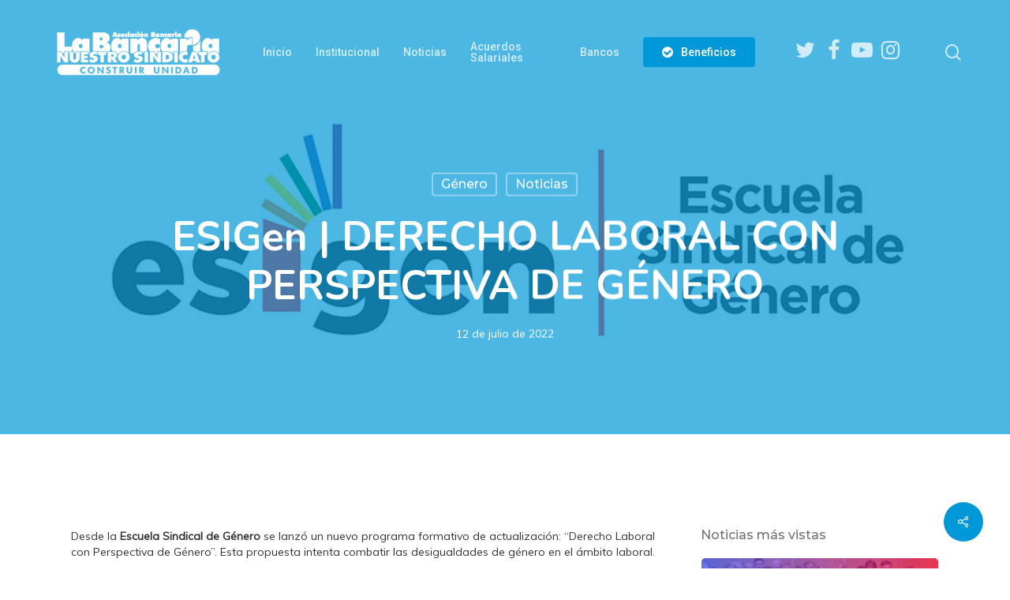

--- FILE ---
content_type: text/html; charset=UTF-8
request_url: https://labancaria.org/esigen-derecho-laboral-con-perspectiva-de-genero/
body_size: 18159
content:
<!doctype html>
<html lang="es" class="no-js">
<head>
	<meta charset="UTF-8">
	<meta name="viewport" content="width=device-width, initial-scale=1, maximum-scale=1, user-scalable=0" /><title>ESIGen | DERECHO LABORAL CON PERSPECTIVA DE GÉNERO &#8211; La Bancaria</title>
<meta name='robots' content='max-image-preview:large' />
	<style>img:is([sizes="auto" i], [sizes^="auto," i]) { contain-intrinsic-size: 3000px 1500px }</style>
	<link rel='dns-prefetch' href='//fonts.googleapis.com' />
<link rel="alternate" type="application/rss+xml" title="La Bancaria &raquo; Feed" href="https://labancaria.org/feed/" />
<link rel="alternate" type="application/rss+xml" title="La Bancaria &raquo; Feed de los comentarios" href="https://labancaria.org/comments/feed/" />
<script type="text/javascript">
/* <![CDATA[ */
window._wpemojiSettings = {"baseUrl":"https:\/\/s.w.org\/images\/core\/emoji\/16.0.1\/72x72\/","ext":".png","svgUrl":"https:\/\/s.w.org\/images\/core\/emoji\/16.0.1\/svg\/","svgExt":".svg","source":{"concatemoji":"https:\/\/labancaria.org\/wp-includes\/js\/wp-emoji-release.min.js?ver=6.8.3"}};
/*! This file is auto-generated */
!function(s,n){var o,i,e;function c(e){try{var t={supportTests:e,timestamp:(new Date).valueOf()};sessionStorage.setItem(o,JSON.stringify(t))}catch(e){}}function p(e,t,n){e.clearRect(0,0,e.canvas.width,e.canvas.height),e.fillText(t,0,0);var t=new Uint32Array(e.getImageData(0,0,e.canvas.width,e.canvas.height).data),a=(e.clearRect(0,0,e.canvas.width,e.canvas.height),e.fillText(n,0,0),new Uint32Array(e.getImageData(0,0,e.canvas.width,e.canvas.height).data));return t.every(function(e,t){return e===a[t]})}function u(e,t){e.clearRect(0,0,e.canvas.width,e.canvas.height),e.fillText(t,0,0);for(var n=e.getImageData(16,16,1,1),a=0;a<n.data.length;a++)if(0!==n.data[a])return!1;return!0}function f(e,t,n,a){switch(t){case"flag":return n(e,"\ud83c\udff3\ufe0f\u200d\u26a7\ufe0f","\ud83c\udff3\ufe0f\u200b\u26a7\ufe0f")?!1:!n(e,"\ud83c\udde8\ud83c\uddf6","\ud83c\udde8\u200b\ud83c\uddf6")&&!n(e,"\ud83c\udff4\udb40\udc67\udb40\udc62\udb40\udc65\udb40\udc6e\udb40\udc67\udb40\udc7f","\ud83c\udff4\u200b\udb40\udc67\u200b\udb40\udc62\u200b\udb40\udc65\u200b\udb40\udc6e\u200b\udb40\udc67\u200b\udb40\udc7f");case"emoji":return!a(e,"\ud83e\udedf")}return!1}function g(e,t,n,a){var r="undefined"!=typeof WorkerGlobalScope&&self instanceof WorkerGlobalScope?new OffscreenCanvas(300,150):s.createElement("canvas"),o=r.getContext("2d",{willReadFrequently:!0}),i=(o.textBaseline="top",o.font="600 32px Arial",{});return e.forEach(function(e){i[e]=t(o,e,n,a)}),i}function t(e){var t=s.createElement("script");t.src=e,t.defer=!0,s.head.appendChild(t)}"undefined"!=typeof Promise&&(o="wpEmojiSettingsSupports",i=["flag","emoji"],n.supports={everything:!0,everythingExceptFlag:!0},e=new Promise(function(e){s.addEventListener("DOMContentLoaded",e,{once:!0})}),new Promise(function(t){var n=function(){try{var e=JSON.parse(sessionStorage.getItem(o));if("object"==typeof e&&"number"==typeof e.timestamp&&(new Date).valueOf()<e.timestamp+604800&&"object"==typeof e.supportTests)return e.supportTests}catch(e){}return null}();if(!n){if("undefined"!=typeof Worker&&"undefined"!=typeof OffscreenCanvas&&"undefined"!=typeof URL&&URL.createObjectURL&&"undefined"!=typeof Blob)try{var e="postMessage("+g.toString()+"("+[JSON.stringify(i),f.toString(),p.toString(),u.toString()].join(",")+"));",a=new Blob([e],{type:"text/javascript"}),r=new Worker(URL.createObjectURL(a),{name:"wpTestEmojiSupports"});return void(r.onmessage=function(e){c(n=e.data),r.terminate(),t(n)})}catch(e){}c(n=g(i,f,p,u))}t(n)}).then(function(e){for(var t in e)n.supports[t]=e[t],n.supports.everything=n.supports.everything&&n.supports[t],"flag"!==t&&(n.supports.everythingExceptFlag=n.supports.everythingExceptFlag&&n.supports[t]);n.supports.everythingExceptFlag=n.supports.everythingExceptFlag&&!n.supports.flag,n.DOMReady=!1,n.readyCallback=function(){n.DOMReady=!0}}).then(function(){return e}).then(function(){var e;n.supports.everything||(n.readyCallback(),(e=n.source||{}).concatemoji?t(e.concatemoji):e.wpemoji&&e.twemoji&&(t(e.twemoji),t(e.wpemoji)))}))}((window,document),window._wpemojiSettings);
/* ]]> */
</script>
<style id='wp-emoji-styles-inline-css' type='text/css'>

	img.wp-smiley, img.emoji {
		display: inline !important;
		border: none !important;
		box-shadow: none !important;
		height: 1em !important;
		width: 1em !important;
		margin: 0 0.07em !important;
		vertical-align: -0.1em !important;
		background: none !important;
		padding: 0 !important;
	}
</style>
<link rel='stylesheet' id='wp-block-library-css' href='https://labancaria.org/wp-includes/css/dist/block-library/style.min.css?ver=6.8.3' type='text/css' media='all' />
<style id='classic-theme-styles-inline-css' type='text/css'>
/*! This file is auto-generated */
.wp-block-button__link{color:#fff;background-color:#32373c;border-radius:9999px;box-shadow:none;text-decoration:none;padding:calc(.667em + 2px) calc(1.333em + 2px);font-size:1.125em}.wp-block-file__button{background:#32373c;color:#fff;text-decoration:none}
</style>
<style id='pdfemb-pdf-embedder-viewer-style-inline-css' type='text/css'>
.wp-block-pdfemb-pdf-embedder-viewer{max-width:none}

</style>
<style id='global-styles-inline-css' type='text/css'>
:root{--wp--preset--aspect-ratio--square: 1;--wp--preset--aspect-ratio--4-3: 4/3;--wp--preset--aspect-ratio--3-4: 3/4;--wp--preset--aspect-ratio--3-2: 3/2;--wp--preset--aspect-ratio--2-3: 2/3;--wp--preset--aspect-ratio--16-9: 16/9;--wp--preset--aspect-ratio--9-16: 9/16;--wp--preset--color--black: #000000;--wp--preset--color--cyan-bluish-gray: #abb8c3;--wp--preset--color--white: #ffffff;--wp--preset--color--pale-pink: #f78da7;--wp--preset--color--vivid-red: #cf2e2e;--wp--preset--color--luminous-vivid-orange: #ff6900;--wp--preset--color--luminous-vivid-amber: #fcb900;--wp--preset--color--light-green-cyan: #7bdcb5;--wp--preset--color--vivid-green-cyan: #00d084;--wp--preset--color--pale-cyan-blue: #8ed1fc;--wp--preset--color--vivid-cyan-blue: #0693e3;--wp--preset--color--vivid-purple: #9b51e0;--wp--preset--gradient--vivid-cyan-blue-to-vivid-purple: linear-gradient(135deg,rgba(6,147,227,1) 0%,rgb(155,81,224) 100%);--wp--preset--gradient--light-green-cyan-to-vivid-green-cyan: linear-gradient(135deg,rgb(122,220,180) 0%,rgb(0,208,130) 100%);--wp--preset--gradient--luminous-vivid-amber-to-luminous-vivid-orange: linear-gradient(135deg,rgba(252,185,0,1) 0%,rgba(255,105,0,1) 100%);--wp--preset--gradient--luminous-vivid-orange-to-vivid-red: linear-gradient(135deg,rgba(255,105,0,1) 0%,rgb(207,46,46) 100%);--wp--preset--gradient--very-light-gray-to-cyan-bluish-gray: linear-gradient(135deg,rgb(238,238,238) 0%,rgb(169,184,195) 100%);--wp--preset--gradient--cool-to-warm-spectrum: linear-gradient(135deg,rgb(74,234,220) 0%,rgb(151,120,209) 20%,rgb(207,42,186) 40%,rgb(238,44,130) 60%,rgb(251,105,98) 80%,rgb(254,248,76) 100%);--wp--preset--gradient--blush-light-purple: linear-gradient(135deg,rgb(255,206,236) 0%,rgb(152,150,240) 100%);--wp--preset--gradient--blush-bordeaux: linear-gradient(135deg,rgb(254,205,165) 0%,rgb(254,45,45) 50%,rgb(107,0,62) 100%);--wp--preset--gradient--luminous-dusk: linear-gradient(135deg,rgb(255,203,112) 0%,rgb(199,81,192) 50%,rgb(65,88,208) 100%);--wp--preset--gradient--pale-ocean: linear-gradient(135deg,rgb(255,245,203) 0%,rgb(182,227,212) 50%,rgb(51,167,181) 100%);--wp--preset--gradient--electric-grass: linear-gradient(135deg,rgb(202,248,128) 0%,rgb(113,206,126) 100%);--wp--preset--gradient--midnight: linear-gradient(135deg,rgb(2,3,129) 0%,rgb(40,116,252) 100%);--wp--preset--font-size--small: 13px;--wp--preset--font-size--medium: 20px;--wp--preset--font-size--large: 36px;--wp--preset--font-size--x-large: 42px;--wp--preset--spacing--20: 0.44rem;--wp--preset--spacing--30: 0.67rem;--wp--preset--spacing--40: 1rem;--wp--preset--spacing--50: 1.5rem;--wp--preset--spacing--60: 2.25rem;--wp--preset--spacing--70: 3.38rem;--wp--preset--spacing--80: 5.06rem;--wp--preset--shadow--natural: 6px 6px 9px rgba(0, 0, 0, 0.2);--wp--preset--shadow--deep: 12px 12px 50px rgba(0, 0, 0, 0.4);--wp--preset--shadow--sharp: 6px 6px 0px rgba(0, 0, 0, 0.2);--wp--preset--shadow--outlined: 6px 6px 0px -3px rgba(255, 255, 255, 1), 6px 6px rgba(0, 0, 0, 1);--wp--preset--shadow--crisp: 6px 6px 0px rgba(0, 0, 0, 1);}:where(.is-layout-flex){gap: 0.5em;}:where(.is-layout-grid){gap: 0.5em;}body .is-layout-flex{display: flex;}.is-layout-flex{flex-wrap: wrap;align-items: center;}.is-layout-flex > :is(*, div){margin: 0;}body .is-layout-grid{display: grid;}.is-layout-grid > :is(*, div){margin: 0;}:where(.wp-block-columns.is-layout-flex){gap: 2em;}:where(.wp-block-columns.is-layout-grid){gap: 2em;}:where(.wp-block-post-template.is-layout-flex){gap: 1.25em;}:where(.wp-block-post-template.is-layout-grid){gap: 1.25em;}.has-black-color{color: var(--wp--preset--color--black) !important;}.has-cyan-bluish-gray-color{color: var(--wp--preset--color--cyan-bluish-gray) !important;}.has-white-color{color: var(--wp--preset--color--white) !important;}.has-pale-pink-color{color: var(--wp--preset--color--pale-pink) !important;}.has-vivid-red-color{color: var(--wp--preset--color--vivid-red) !important;}.has-luminous-vivid-orange-color{color: var(--wp--preset--color--luminous-vivid-orange) !important;}.has-luminous-vivid-amber-color{color: var(--wp--preset--color--luminous-vivid-amber) !important;}.has-light-green-cyan-color{color: var(--wp--preset--color--light-green-cyan) !important;}.has-vivid-green-cyan-color{color: var(--wp--preset--color--vivid-green-cyan) !important;}.has-pale-cyan-blue-color{color: var(--wp--preset--color--pale-cyan-blue) !important;}.has-vivid-cyan-blue-color{color: var(--wp--preset--color--vivid-cyan-blue) !important;}.has-vivid-purple-color{color: var(--wp--preset--color--vivid-purple) !important;}.has-black-background-color{background-color: var(--wp--preset--color--black) !important;}.has-cyan-bluish-gray-background-color{background-color: var(--wp--preset--color--cyan-bluish-gray) !important;}.has-white-background-color{background-color: var(--wp--preset--color--white) !important;}.has-pale-pink-background-color{background-color: var(--wp--preset--color--pale-pink) !important;}.has-vivid-red-background-color{background-color: var(--wp--preset--color--vivid-red) !important;}.has-luminous-vivid-orange-background-color{background-color: var(--wp--preset--color--luminous-vivid-orange) !important;}.has-luminous-vivid-amber-background-color{background-color: var(--wp--preset--color--luminous-vivid-amber) !important;}.has-light-green-cyan-background-color{background-color: var(--wp--preset--color--light-green-cyan) !important;}.has-vivid-green-cyan-background-color{background-color: var(--wp--preset--color--vivid-green-cyan) !important;}.has-pale-cyan-blue-background-color{background-color: var(--wp--preset--color--pale-cyan-blue) !important;}.has-vivid-cyan-blue-background-color{background-color: var(--wp--preset--color--vivid-cyan-blue) !important;}.has-vivid-purple-background-color{background-color: var(--wp--preset--color--vivid-purple) !important;}.has-black-border-color{border-color: var(--wp--preset--color--black) !important;}.has-cyan-bluish-gray-border-color{border-color: var(--wp--preset--color--cyan-bluish-gray) !important;}.has-white-border-color{border-color: var(--wp--preset--color--white) !important;}.has-pale-pink-border-color{border-color: var(--wp--preset--color--pale-pink) !important;}.has-vivid-red-border-color{border-color: var(--wp--preset--color--vivid-red) !important;}.has-luminous-vivid-orange-border-color{border-color: var(--wp--preset--color--luminous-vivid-orange) !important;}.has-luminous-vivid-amber-border-color{border-color: var(--wp--preset--color--luminous-vivid-amber) !important;}.has-light-green-cyan-border-color{border-color: var(--wp--preset--color--light-green-cyan) !important;}.has-vivid-green-cyan-border-color{border-color: var(--wp--preset--color--vivid-green-cyan) !important;}.has-pale-cyan-blue-border-color{border-color: var(--wp--preset--color--pale-cyan-blue) !important;}.has-vivid-cyan-blue-border-color{border-color: var(--wp--preset--color--vivid-cyan-blue) !important;}.has-vivid-purple-border-color{border-color: var(--wp--preset--color--vivid-purple) !important;}.has-vivid-cyan-blue-to-vivid-purple-gradient-background{background: var(--wp--preset--gradient--vivid-cyan-blue-to-vivid-purple) !important;}.has-light-green-cyan-to-vivid-green-cyan-gradient-background{background: var(--wp--preset--gradient--light-green-cyan-to-vivid-green-cyan) !important;}.has-luminous-vivid-amber-to-luminous-vivid-orange-gradient-background{background: var(--wp--preset--gradient--luminous-vivid-amber-to-luminous-vivid-orange) !important;}.has-luminous-vivid-orange-to-vivid-red-gradient-background{background: var(--wp--preset--gradient--luminous-vivid-orange-to-vivid-red) !important;}.has-very-light-gray-to-cyan-bluish-gray-gradient-background{background: var(--wp--preset--gradient--very-light-gray-to-cyan-bluish-gray) !important;}.has-cool-to-warm-spectrum-gradient-background{background: var(--wp--preset--gradient--cool-to-warm-spectrum) !important;}.has-blush-light-purple-gradient-background{background: var(--wp--preset--gradient--blush-light-purple) !important;}.has-blush-bordeaux-gradient-background{background: var(--wp--preset--gradient--blush-bordeaux) !important;}.has-luminous-dusk-gradient-background{background: var(--wp--preset--gradient--luminous-dusk) !important;}.has-pale-ocean-gradient-background{background: var(--wp--preset--gradient--pale-ocean) !important;}.has-electric-grass-gradient-background{background: var(--wp--preset--gradient--electric-grass) !important;}.has-midnight-gradient-background{background: var(--wp--preset--gradient--midnight) !important;}.has-small-font-size{font-size: var(--wp--preset--font-size--small) !important;}.has-medium-font-size{font-size: var(--wp--preset--font-size--medium) !important;}.has-large-font-size{font-size: var(--wp--preset--font-size--large) !important;}.has-x-large-font-size{font-size: var(--wp--preset--font-size--x-large) !important;}
:where(.wp-block-post-template.is-layout-flex){gap: 1.25em;}:where(.wp-block-post-template.is-layout-grid){gap: 1.25em;}
:where(.wp-block-columns.is-layout-flex){gap: 2em;}:where(.wp-block-columns.is-layout-grid){gap: 2em;}
:root :where(.wp-block-pullquote){font-size: 1.5em;line-height: 1.6;}
</style>
<link rel='stylesheet' id='contact-form-7-css' href='https://labancaria.org/wp-content/plugins/contact-form-7/includes/css/styles.css?ver=5.7.2' type='text/css' media='all' />
<link rel='stylesheet' id='ctf_styles-css' href='https://labancaria.org/wp-content/plugins/custom-twitter-feeds/css/ctf-styles.min.css?ver=2.3.0' type='text/css' media='all' />
<link rel='stylesheet' id='esg-plugin-settings-css' href='https://labancaria.org/wp-content/plugins/essential-grid/public/assets/css/settings.css?ver=3.0.17.1' type='text/css' media='all' />
<link rel='stylesheet' id='tp-fontello-css' href='https://labancaria.org/wp-content/plugins/essential-grid/public/assets/font/fontello/css/fontello.css?ver=3.0.17.1' type='text/css' media='all' />
<link rel='stylesheet' id='salient-social-css' href='https://labancaria.org/wp-content/plugins/salient-social/css/style.css?ver=1.2.2' type='text/css' media='all' />
<style id='salient-social-inline-css' type='text/css'>

  .sharing-default-minimal .nectar-love.loved,
  body .nectar-social[data-color-override="override"].fixed > a:before, 
  body .nectar-social[data-color-override="override"].fixed .nectar-social-inner a,
  .sharing-default-minimal .nectar-social[data-color-override="override"] .nectar-social-inner a:hover,
  .nectar-social.vertical[data-color-override="override"] .nectar-social-inner a:hover {
    background-color: #0098d8;
  }
  .nectar-social.hover .nectar-love.loved,
  .nectar-social.hover > .nectar-love-button a:hover,
  .nectar-social[data-color-override="override"].hover > div a:hover,
  #single-below-header .nectar-social[data-color-override="override"].hover > div a:hover,
  .nectar-social[data-color-override="override"].hover .share-btn:hover,
  .sharing-default-minimal .nectar-social[data-color-override="override"] .nectar-social-inner a {
    border-color: #0098d8;
  }
  #single-below-header .nectar-social.hover .nectar-love.loved i,
  #single-below-header .nectar-social.hover[data-color-override="override"] a:hover,
  #single-below-header .nectar-social.hover[data-color-override="override"] a:hover i,
  #single-below-header .nectar-social.hover .nectar-love-button a:hover i,
  .nectar-love:hover i,
  .hover .nectar-love:hover .total_loves,
  .nectar-love.loved i,
  .nectar-social.hover .nectar-love.loved .total_loves,
  .nectar-social.hover .share-btn:hover, 
  .nectar-social[data-color-override="override"].hover .nectar-social-inner a:hover,
  .nectar-social[data-color-override="override"].hover > div:hover span,
  .sharing-default-minimal .nectar-social[data-color-override="override"] .nectar-social-inner a:not(:hover) i,
  .sharing-default-minimal .nectar-social[data-color-override="override"] .nectar-social-inner a:not(:hover) {
    color: #0098d8;
  }
</style>
<link rel='stylesheet' id='slidingmessages-css' href='https://labancaria.org/wp-content/plugins/slidingmessages/assets/css/slidingmessages.css?ver=3.4' type='text/css' media='all' />
<link rel='stylesheet' id='fontawesome-css' href='https://labancaria.org/wp-content/plugins/slidingmessages/assets/css/font-awesome.min.css?ver=3.4' type='text/css' media='all' />
<style id='dominant-color-styles-inline-css' type='text/css'>
img[data-dominant-color]:not(.has-transparency) { background-color: var(--dominant-color); }
</style>
<link rel='stylesheet' id='font-awesome-css' href='https://labancaria.org/wp-content/themes/salient/css/font-awesome-legacy.min.css?ver=4.7.1' type='text/css' media='all' />
<link rel='stylesheet' id='salient-grid-system-css' href='https://labancaria.org/wp-content/themes/salient/css/build/grid-system.css?ver=14.0.3' type='text/css' media='all' />
<link rel='stylesheet' id='main-styles-css' href='https://labancaria.org/wp-content/themes/salient/css/build/style.css?ver=14.0.3' type='text/css' media='all' />
<style id='main-styles-inline-css' type='text/css'>
html:not(.page-trans-loaded) { background-color: #ffffff; }
</style>
<link rel='stylesheet' id='nectar-single-styles-css' href='https://labancaria.org/wp-content/themes/salient/css/build/single.css?ver=14.0.3' type='text/css' media='all' />
<link rel='stylesheet' id='nectar_default_font_open_sans-css' href='https://fonts.googleapis.com/css?family=Open+Sans%3A300%2C400%2C600%2C700&#038;subset=latin%2Clatin-ext' type='text/css' media='all' />
<link rel='stylesheet' id='responsive-css' href='https://labancaria.org/wp-content/themes/salient/css/build/responsive.css?ver=14.0.3' type='text/css' media='all' />
<link rel='stylesheet' id='skin-material-css' href='https://labancaria.org/wp-content/themes/salient/css/build/skin-material.css?ver=14.0.3' type='text/css' media='all' />
<link rel='stylesheet' id='salient-wp-menu-dynamic-css' href='https://labancaria.org/wp-content/uploads/salient/menu-dynamic.css?ver=45166' type='text/css' media='all' />
<link rel='stylesheet' id='nectar-widget-posts-css' href='https://labancaria.org/wp-content/themes/salient/css/build/elements/widget-nectar-posts.css?ver=14.0.3' type='text/css' media='all' />
<link rel='stylesheet' id='js_composer_front-css' href='https://labancaria.org/wp-content/plugins/js_composer_salient/assets/css/js_composer.min.css?ver=6.7' type='text/css' media='all' />
<link rel='stylesheet' id='dynamic-css-css' href='https://labancaria.org/wp-content/themes/salient/css/salient-dynamic-styles.css?ver=95456' type='text/css' media='all' />
<style id='dynamic-css-inline-css' type='text/css'>
#page-header-bg[data-post-hs="default_minimal"] .inner-wrap{text-align:center}#page-header-bg[data-post-hs="default_minimal"] .inner-wrap >a,.material #page-header-bg.fullscreen-header .inner-wrap >a{color:#fff;font-weight:600;border:2px solid rgba(255,255,255,0.4);padding:4px 10px;margin:5px 6px 0 5px;display:inline-block;transition:all 0.2s ease;-webkit-transition:all 0.2s ease;font-size:14px;line-height:18px}body.material #page-header-bg.fullscreen-header .inner-wrap >a{margin-bottom:15px;}body.material #page-header-bg.fullscreen-header .inner-wrap >a{border:none;padding:6px 10px}body[data-button-style^="rounded"] #page-header-bg[data-post-hs="default_minimal"] .inner-wrap >a,body[data-button-style^="rounded"].material #page-header-bg.fullscreen-header .inner-wrap >a{border-radius:100px}body.single [data-post-hs="default_minimal"] #single-below-header span,body.single .heading-title[data-header-style="default_minimal"] #single-below-header span{line-height:14px;}#page-header-bg[data-post-hs="default_minimal"] #single-below-header{text-align:center;position:relative;z-index:100}#page-header-bg[data-post-hs="default_minimal"] #single-below-header span{float:none;display:inline-block}#page-header-bg[data-post-hs="default_minimal"] .inner-wrap >a:hover,#page-header-bg[data-post-hs="default_minimal"] .inner-wrap >a:focus{border-color:transparent}#page-header-bg.fullscreen-header .avatar,#page-header-bg[data-post-hs="default_minimal"] .avatar{border-radius:100%}#page-header-bg.fullscreen-header .meta-author span,#page-header-bg[data-post-hs="default_minimal"] .meta-author span{display:block}#page-header-bg.fullscreen-header .meta-author img{margin-bottom:0;height:50px;width:auto}#page-header-bg[data-post-hs="default_minimal"] .meta-author img{margin-bottom:0;height:40px;width:auto}#page-header-bg[data-post-hs="default_minimal"] .author-section{position:absolute;bottom:30px}#page-header-bg.fullscreen-header .meta-author,#page-header-bg[data-post-hs="default_minimal"] .meta-author{font-size:18px}#page-header-bg.fullscreen-header .author-section .meta-date,#page-header-bg[data-post-hs="default_minimal"] .author-section .meta-date{font-size:12px;color:rgba(255,255,255,0.8)}#page-header-bg.fullscreen-header .author-section .meta-date i{font-size:12px}#page-header-bg[data-post-hs="default_minimal"] .author-section .meta-date i{font-size:11px;line-height:14px}#page-header-bg[data-post-hs="default_minimal"] .author-section .avatar-post-info{position:relative;top:-5px}#page-header-bg.fullscreen-header .author-section a,#page-header-bg[data-post-hs="default_minimal"] .author-section a{display:block;margin-bottom:-2px}#page-header-bg[data-post-hs="default_minimal"] .author-section a{font-size:14px;line-height:14px}#page-header-bg.fullscreen-header .author-section a:hover,#page-header-bg[data-post-hs="default_minimal"] .author-section a:hover{color:rgba(255,255,255,0.85)!important}#page-header-bg.fullscreen-header .author-section,#page-header-bg[data-post-hs="default_minimal"] .author-section{width:100%;z-index:10;text-align:center}#page-header-bg.fullscreen-header .author-section{margin-top:25px;}#page-header-bg.fullscreen-header .author-section span,#page-header-bg[data-post-hs="default_minimal"] .author-section span{padding-left:0;line-height:20px;font-size:20px}#page-header-bg.fullscreen-header .author-section .avatar-post-info,#page-header-bg[data-post-hs="default_minimal"] .author-section .avatar-post-info{margin-left:10px}#page-header-bg.fullscreen-header .author-section .avatar-post-info,#page-header-bg.fullscreen-header .author-section .meta-author,#page-header-bg[data-post-hs="default_minimal"] .author-section .avatar-post-info,#page-header-bg[data-post-hs="default_minimal"] .author-section .meta-author{text-align:left;display:inline-block;top:9px}@media only screen and (min-width :690px) and (max-width :999px){body.single-post #page-header-bg[data-post-hs="default_minimal"]{padding-top:10%;padding-bottom:10%;}}@media only screen and (max-width :690px){#ajax-content-wrap #page-header-bg[data-post-hs="default_minimal"] #single-below-header span:not(.rich-snippet-hidden),#ajax-content-wrap .row.heading-title[data-header-style="default_minimal"] .col.section-title span.meta-category{display:inline-block;}.container-wrap[data-remove-post-comment-number="0"][data-remove-post-author="0"][data-remove-post-date="0"] .heading-title[data-header-style="default_minimal"] #single-below-header > span,#page-header-bg[data-post-hs="default_minimal"] .span_6[data-remove-post-comment-number="0"][data-remove-post-author="0"][data-remove-post-date="0"] #single-below-header > span{padding:0 8px;}.container-wrap[data-remove-post-comment-number="0"][data-remove-post-author="0"][data-remove-post-date="0"] .heading-title[data-header-style="default_minimal"] #single-below-header span,#page-header-bg[data-post-hs="default_minimal"] .span_6[data-remove-post-comment-number="0"][data-remove-post-author="0"][data-remove-post-date="0"] #single-below-header span{font-size:13px;line-height:10px;}.material #page-header-bg.fullscreen-header .author-section{margin-top:5px;}#page-header-bg.fullscreen-header .author-section{bottom:20px;}#page-header-bg.fullscreen-header .author-section .meta-date:not(.updated){margin-top:-4px;display:block;}#page-header-bg.fullscreen-header .author-section .avatar-post-info{margin:10px 0 0 0;}}#page-header-bg h1,#page-header-bg .subheader,.nectar-box-roll .overlaid-content h1,.nectar-box-roll .overlaid-content .subheader,#page-header-bg #portfolio-nav a i,body .section-title #portfolio-nav a:hover i,.page-header-no-bg h1,.page-header-no-bg span,#page-header-bg #portfolio-nav a i,#page-header-bg span,#page-header-bg #single-below-header a:hover,#page-header-bg #single-below-header a:focus,#page-header-bg.fullscreen-header .author-section a{color:#ffffff!important;}body #page-header-bg .pinterest-share i,body #page-header-bg .facebook-share i,body #page-header-bg .linkedin-share i,body #page-header-bg .twitter-share i,body #page-header-bg .google-plus-share i,body #page-header-bg .icon-salient-heart,body #page-header-bg .icon-salient-heart-2{color:#ffffff;}#page-header-bg[data-post-hs="default_minimal"] .inner-wrap > a:not(:hover){color:#ffffff;border-color:rgba(255,255,255,0.4);}.single #page-header-bg #single-below-header > span{border-color:rgba(255,255,255,0.4);}body .section-title #portfolio-nav a:hover i{opacity:0.75;}.single #page-header-bg .blog-title #single-meta .nectar-social.hover > div a,.single #page-header-bg .blog-title #single-meta > div a,.single #page-header-bg .blog-title #single-meta ul .n-shortcode a,#page-header-bg .blog-title #single-meta .nectar-social.hover .share-btn{border-color:rgba(255,255,255,0.4);}.single #page-header-bg .blog-title #single-meta .nectar-social.hover > div a:hover,#page-header-bg .blog-title #single-meta .nectar-social.hover .share-btn:hover,.single #page-header-bg .blog-title #single-meta div > a:hover,.single #page-header-bg .blog-title #single-meta ul .n-shortcode a:hover,.single #page-header-bg .blog-title #single-meta ul li:not(.meta-share-count):hover > a{border-color:rgba(255,255,255,1);}.single #page-header-bg #single-meta div span,.single #page-header-bg #single-meta > div a,.single #page-header-bg #single-meta > div i{color:#ffffff!important;}.single #page-header-bg #single-meta ul .meta-share-count .nectar-social a i{color:rgba(255,255,255,0.7)!important;}.single #page-header-bg #single-meta ul .meta-share-count .nectar-social a:hover i{color:rgba(255,255,255,1)!important;}.no-rgba #header-space{display:none;}@media only screen and (max-width:999px){body #header-space[data-header-mobile-fixed="1"]{display:none;}#header-outer[data-mobile-fixed="false"]{position:absolute;}}@media only screen and (max-width:999px){body:not(.nectar-no-flex-height) #header-space[data-secondary-header-display="full"]:not([data-header-mobile-fixed="false"]){display:block!important;margin-bottom:-66px;}#header-space[data-secondary-header-display="full"][data-header-mobile-fixed="false"]{display:none;}}@media only screen and (min-width:1000px){#header-space{display:none;}.nectar-slider-wrap.first-section,.parallax_slider_outer.first-section,.full-width-content.first-section,.parallax_slider_outer.first-section .swiper-slide .content,.nectar-slider-wrap.first-section .swiper-slide .content,#page-header-bg,.nder-page-header,#page-header-wrap,.full-width-section.first-section{margin-top:0!important;}body #page-header-bg,body #page-header-wrap{height:132px;}body #search-outer{z-index:100000;}}@media only screen and (min-width:1000px){#page-header-wrap.fullscreen-header,#page-header-wrap.fullscreen-header #page-header-bg,html:not(.nectar-box-roll-loaded) .nectar-box-roll > #page-header-bg.fullscreen-header,.nectar_fullscreen_zoom_recent_projects,#nectar_fullscreen_rows:not(.afterLoaded) > div{height:100vh;}.wpb_row.vc_row-o-full-height.top-level,.wpb_row.vc_row-o-full-height.top-level > .col.span_12{min-height:100vh;}#page-header-bg[data-alignment-v="middle"] .span_6 .inner-wrap,#page-header-bg[data-alignment-v="top"] .span_6 .inner-wrap{padding-top:96px;}.nectar-slider-wrap[data-fullscreen="true"]:not(.loaded),.nectar-slider-wrap[data-fullscreen="true"]:not(.loaded) .swiper-container{height:calc(100vh + 2px)!important;}.admin-bar .nectar-slider-wrap[data-fullscreen="true"]:not(.loaded),.admin-bar .nectar-slider-wrap[data-fullscreen="true"]:not(.loaded) .swiper-container{height:calc(100vh - 30px)!important;}}@media only screen and (max-width:999px){#page-header-bg[data-alignment-v="middle"]:not(.fullscreen-header) .span_6 .inner-wrap,#page-header-bg[data-alignment-v="top"] .span_6 .inner-wrap{padding-top:50px;}.vc_row.top-level.full-width-section:not(.full-width-ns) > .span_12,#page-header-bg[data-alignment-v="bottom"] .span_6 .inner-wrap{padding-top:40px;}}@media only screen and (max-width:690px){.vc_row.top-level.full-width-section:not(.full-width-ns) > .span_12{padding-top:50px;}.vc_row.top-level.full-width-content .nectar-recent-posts-single_featured .recent-post-container > .inner-wrap{padding-top:40px;}}@media only screen and (max-width:999px){.full-width-ns .nectar-slider-wrap .swiper-slide[data-y-pos="middle"] .content,.full-width-ns .nectar-slider-wrap .swiper-slide[data-y-pos="top"] .content{padding-top:30px;}}@media only screen and (max-width:999px){.using-mobile-browser #nectar_fullscreen_rows:not(.afterLoaded):not([data-mobile-disable="on"]) > div{height:calc(100vh - 76px);}.using-mobile-browser .wpb_row.vc_row-o-full-height.top-level,.using-mobile-browser .wpb_row.vc_row-o-full-height.top-level > .col.span_12,[data-permanent-transparent="1"].using-mobile-browser .wpb_row.vc_row-o-full-height.top-level,[data-permanent-transparent="1"].using-mobile-browser .wpb_row.vc_row-o-full-height.top-level > .col.span_12{min-height:calc(100vh - 76px);}html:not(.nectar-box-roll-loaded) .nectar-box-roll > #page-header-bg.fullscreen-header,.nectar_fullscreen_zoom_recent_projects,.nectar-slider-wrap[data-fullscreen="true"]:not(.loaded),.nectar-slider-wrap[data-fullscreen="true"]:not(.loaded) .swiper-container,#nectar_fullscreen_rows:not(.afterLoaded):not([data-mobile-disable="on"]) > div{height:calc(100vh - 1px);}.wpb_row.vc_row-o-full-height.top-level,.wpb_row.vc_row-o-full-height.top-level > .col.span_12{min-height:calc(100vh - 1px);}body[data-transparent-header="false"] #ajax-content-wrap.no-scroll{min-height:calc(100vh - 1px);height:calc(100vh - 1px);}}.screen-reader-text,.nectar-skip-to-content:not(:focus){border:0;clip:rect(1px,1px,1px,1px);clip-path:inset(50%);height:1px;margin:-1px;overflow:hidden;padding:0;position:absolute!important;width:1px;word-wrap:normal!important;}
body.material #header-outer #social-in-menu i {
    font-size: 27px;
    height: 38px;
}
body.material #header-outer #social-in-menu i {
    top: 5px;
}

.comments-section {
    display:none !important;
}
.icon-tiny {
    color:#fff !important;
}

#current-category {display:none !important;}
.portfolio-filters-inline .container {max-width:100% !important;}

.subheader{
    display:none !important;}

@media screen and (min-width: 700px) {
    #mobile_footer {display:none !important;
}
    #mobile_footer2 {display:none !important;
}
}
@media screen and (max-width: 600px) {
    #desktop_footer {display:none !important;
}
    #desktop_footer2 {display:none!important;
}
}
</style>
<link rel='stylesheet' id='redux-google-fonts-salient_redux-css' href='https://fonts.googleapis.com/css?family=Roboto%3A500%2C700%7CNunito%3A700%2C400%2C400italic%7CMuli%7CMontserrat%3A500&#038;subset=latin&#038;ver=1751122197' type='text/css' media='all' />
<script type="text/javascript" src="https://labancaria.org/wp-includes/js/jquery/jquery.min.js?ver=3.7.1" id="jquery-core-js"></script>
<script type="text/javascript" src="https://labancaria.org/wp-includes/js/jquery/jquery-migrate.min.js?ver=3.4.1" id="jquery-migrate-js"></script>
<script type="text/javascript" src="https://labancaria.org/wp-content/plugins/slidingmessages/assets/js/slidingmessages.js?ver=3.4" id="slidingmessages-js"></script>
<script type="text/javascript" id="slidingmessages-js-after">
/* <![CDATA[ */
var slidingmarketing = {"on_hide":"page","reshow_after_setup":"","reshow_after_setup_timer":"days","hide_mobile":"","hide_mobile_resolution":"0","post_id":11714};
/* ]]> */
</script>
<link rel="https://api.w.org/" href="https://labancaria.org/wp-json/" /><link rel="alternate" title="JSON" type="application/json" href="https://labancaria.org/wp-json/wp/v2/posts/11714" /><link rel="EditURI" type="application/rsd+xml" title="RSD" href="https://labancaria.org/xmlrpc.php?rsd" />
<meta name="generator" content="WordPress 6.8.3" />
<link rel="canonical" href="https://labancaria.org/esigen-derecho-laboral-con-perspectiva-de-genero/" />
<link rel='shortlink' href='https://labancaria.org/?p=11714' />
<link rel="alternate" title="oEmbed (JSON)" type="application/json+oembed" href="https://labancaria.org/wp-json/oembed/1.0/embed?url=https%3A%2F%2Flabancaria.org%2Fesigen-derecho-laboral-con-perspectiva-de-genero%2F" />
<link rel="alternate" title="oEmbed (XML)" type="text/xml+oembed" href="https://labancaria.org/wp-json/oembed/1.0/embed?url=https%3A%2F%2Flabancaria.org%2Fesigen-derecho-laboral-con-perspectiva-de-genero%2F&#038;format=xml" />
<meta name="generator" content="Performance Lab 2.2.0; modules: images/dominant-color-images, images/fetchpriority, images/webp-support, images/webp-uploads">
<script type="text/javascript"> var root = document.getElementsByTagName( "html" )[0]; root.setAttribute( "class", "js" ); </script><meta name="generator" content="Powered by WPBakery Page Builder - drag and drop page builder for WordPress."/>
<link rel="icon" href="https://labancaria.org/wp-content/uploads/2022/01/cropped-fav-ico_Mesa-de-trabajo-1-32x32.jpg" sizes="32x32" />
<link rel="icon" href="https://labancaria.org/wp-content/uploads/2022/01/cropped-fav-ico_Mesa-de-trabajo-1-192x192.jpg" sizes="192x192" />
<link rel="apple-touch-icon" href="https://labancaria.org/wp-content/uploads/2022/01/cropped-fav-ico_Mesa-de-trabajo-1-180x180.jpg" />
<meta name="msapplication-TileImage" content="https://labancaria.org/wp-content/uploads/2022/01/cropped-fav-ico_Mesa-de-trabajo-1-270x270.jpg" />
<noscript><style> .wpb_animate_when_almost_visible { opacity: 1; }</style></noscript>	<!-- Global site tag (gtag.js) - Google Analytics -->
<script async src="https://www.googletagmanager.com/gtag/js?id=G-F33LVFCY26"></script>
<script>
  window.dataLayer = window.dataLayer || [];
  function gtag(){dataLayer.push(arguments);}
  gtag('js', new Date());

  gtag('config', 'G-F33LVFCY26');
</script>
</head><body class="wp-singular post-template-default single single-post postid-11714 single-format-standard wp-theme-salient material wpb-js-composer js-comp-ver-6.7 vc_responsive" data-footer-reveal="false" data-footer-reveal-shadow="none" data-header-format="default" data-body-border="off" data-boxed-style="" data-header-breakpoint="1000" data-dropdown-style="minimal" data-cae="easeOutQuart" data-cad="700" data-megamenu-width="full-width" data-aie="zoom-out" data-ls="magnific" data-apte="standard" data-hhun="1" data-fancy-form-rcs="default" data-form-style="minimal" data-form-submit="regular" data-is="minimal" data-button-style="slightly_rounded_shadow" data-user-account-button="false" data-flex-cols="true" data-col-gap="default" data-header-inherit-rc="false" data-header-search="true" data-animated-anchors="true" data-ajax-transitions="true" data-full-width-header="true" data-slide-out-widget-area="true" data-slide-out-widget-area-style="fullscreen-inline-images" data-user-set-ocm="off" data-loading-animation="none" data-bg-header="true" data-responsive="1" data-ext-responsive="true" data-ext-padding="90" data-header-resize="0" data-header-color="custom" data-cart="false" data-remove-m-parallax="" data-remove-m-video-bgs="" data-m-animate="0" data-force-header-trans-color="light" data-smooth-scrolling="0" data-permanent-transparent="false" >
	
	<script type="text/javascript">
	 (function(window, document) {

		 if(navigator.userAgent.match(/(Android|iPod|iPhone|iPad|BlackBerry|IEMobile|Opera Mini)/)) {
			 document.body.className += " using-mobile-browser mobile ";
		 }

		 if( !("ontouchstart" in window) ) {

			 var body = document.querySelector("body");
			 var winW = window.innerWidth;
			 var bodyW = body.clientWidth;

			 if (winW > bodyW + 4) {
				 body.setAttribute("style", "--scroll-bar-w: " + (winW - bodyW - 4) + "px");
			 } else {
				 body.setAttribute("style", "--scroll-bar-w: 0px");
			 }
		 }

	 })(window, document);
   </script><a href="#ajax-content-wrap" class="nectar-skip-to-content">Skip to main content</a><div class="ocm-effect-wrap"><div class="ocm-effect-wrap-inner"><div id="ajax-loading-screen" data-disable-mobile="1" data-disable-fade-on-click="0" data-effect="standard" data-method="standard"><div class="loading-icon none"><div class="material-icon">
									 <div class="spinner">
										 <div class="right-side"><div class="bar"></div></div>
										 <div class="left-side"><div class="bar"></div></div>
									 </div>
									 <div class="spinner color-2">
										 <div class="right-side"><div class="bar"></div></div>
										 <div class="left-side"><div class="bar"></div></div>
									 </div>
								 </div></div></div>	
	<div id="header-space"  data-header-mobile-fixed='1'></div> 
	
		<div id="header-outer" data-has-menu="true" data-has-buttons="yes" data-header-button_style="default" data-using-pr-menu="false" data-mobile-fixed="1" data-ptnm="false" data-lhe="animated_underline" data-user-set-bg="#ffffff" data-format="default" data-permanent-transparent="false" data-megamenu-rt="1" data-remove-fixed="0" data-header-resize="0" data-cart="false" data-transparency-option="" data-box-shadow="small" data-shrink-num="6" data-using-secondary="0" data-using-logo="1" data-logo-height="60" data-m-logo-height="40" data-padding="36" data-full-width="true" data-condense="false" data-transparent-header="true" data-transparent-shadow-helper="false" data-remove-border="true" class="transparent">
		
<div id="search-outer" class="nectar">
	<div id="search">
		<div class="container">
			 <div id="search-box">
				 <div class="inner-wrap">
					 <div class="col span_12">
						  <form role="search" action="https://labancaria.org/" method="GET">
														 <input type="text" name="s" id="s" value="" aria-label="Search" placeholder="Search" />
							 
						<span>Hit enter to search or ESC to close</span>
												</form>
					</div><!--/span_12-->
				</div><!--/inner-wrap-->
			 </div><!--/search-box-->
			 <div id="close"><a href="#"><span class="screen-reader-text">Close Search</span>
				<span class="close-wrap"> <span class="close-line close-line1"></span> <span class="close-line close-line2"></span> </span>				 </a></div>
		 </div><!--/container-->
	</div><!--/search-->
</div><!--/search-outer-->

<header id="top">
	<div class="container">
		<div class="row">
			<div class="col span_3">
								<a id="logo" href="https://labancaria.org" data-supplied-ml-starting-dark="false" data-supplied-ml-starting="false" data-supplied-ml="false" >
					<img class="stnd skip-lazy default-logo" width="658" height="168" alt="La Bancaria" src="https://labancaria.org/wp-content/uploads/2025/06/logo_bancaria_webx2_2025.png" srcset="https://labancaria.org/wp-content/uploads/2025/06/logo_bancaria_webx2_2025.png 1x, https://labancaria.org/wp-content/uploads/2025/06/logo_bancaria_webx2_2025.png 2x" /><img class="starting-logo skip-lazy default-logo" width="658" height="168" alt="La Bancaria" src="https://labancaria.org/wp-content/uploads/2025/06/logo_bancaria_webx2_2025_white-1.png" srcset="https://labancaria.org/wp-content/uploads/2025/06/logo_bancaria_webx2_2025_white-1.png 1x, https://labancaria.org/wp-content/uploads/2025/06/logo_bancaria_webx2_2025_white-1.png 2x" /><img class="starting-logo dark-version skip-lazy default-logo" width="658" height="168" alt="La Bancaria" src="https://labancaria.org/wp-content/uploads/2025/06/logo_bancaria_webx2_2025.png" srcset="https://labancaria.org/wp-content/uploads/2025/06/logo_bancaria_webx2_2025.png 1x, https://labancaria.org/wp-content/uploads/2025/06/logo_bancaria_webx2_2025.png 2x" />				</a>
							</div><!--/span_3-->

			<div class="col span_9 col_last">
									<div class="nectar-mobile-only mobile-header"><div class="inner"></div></div>
									<a class="mobile-search" href="#searchbox"><span class="nectar-icon icon-salient-search" aria-hidden="true"></span><span class="screen-reader-text">search</span></a>
														<div class="slide-out-widget-area-toggle mobile-icon fullscreen-inline-images" data-custom-color="false" data-icon-animation="simple-transform">
						<div> <a href="#sidewidgetarea" aria-label="Navigation Menu" aria-expanded="false" class="closed">
							<span class="screen-reader-text">Menu</span><span aria-hidden="true"> <i class="lines-button x2"> <i class="lines"></i> </i> </span>
						</a></div>
					</div>
				
									<nav>
													<ul class="sf-menu">
								<li id="menu-item-5808" class="menu-item menu-item-type-post_type menu-item-object-page menu-item-home nectar-regular-menu-item menu-item-5808"><a href="https://labancaria.org/"><span class="menu-title-text">Inicio</span></a></li>
<li id="menu-item-7614" class="menu-item menu-item-type-custom menu-item-object-custom menu-item-has-children nectar-regular-menu-item menu-item-7614"><a href="#"><span class="menu-title-text">Institucional</span></a>
<ul class="sub-menu">
	<li id="menu-item-7615" class="menu-item menu-item-type-post_type menu-item-object-page nectar-regular-menu-item menu-item-7615"><a href="https://labancaria.org/autoridades/"><span class="menu-title-text">Autoridades</span></a></li>
	<li id="menu-item-7616" class="menu-item menu-item-type-post_type menu-item-object-page nectar-regular-menu-item menu-item-7616"><a href="https://labancaria.org/seccionales-y-delegaciones/"><span class="menu-title-text">Seccionales y Delegaciones</span></a></li>
	<li id="menu-item-7627" class="menu-item menu-item-type-taxonomy menu-item-object-category nectar-regular-menu-item menu-item-7627"><a href="https://labancaria.org/categoria/noticias/congresos/"><span class="menu-title-text">Congresos</span></a></li>
	<li id="menu-item-7621" class="menu-item menu-item-type-taxonomy menu-item-object-category nectar-regular-menu-item menu-item-7621"><a href="https://labancaria.org/categoria/noticias/nuestra-historia/"><span class="menu-title-text">Nuestra Historia</span></a></li>
</ul>
</li>
<li id="menu-item-7617" class="menu-item menu-item-type-taxonomy menu-item-object-category current-post-ancestor current-menu-parent current-post-parent menu-item-has-children nectar-regular-menu-item menu-item-7617"><a href="https://labancaria.org/categoria/noticias/"><span class="menu-title-text">Noticias</span></a>
<ul class="sub-menu">
	<li id="menu-item-7618" class="menu-item menu-item-type-taxonomy menu-item-object-category nectar-regular-menu-item menu-item-7618"><a href="https://labancaria.org/categoria/noticias/accion-gremial/"><span class="menu-title-text">Acción Gremial</span></a></li>
	<li id="menu-item-7623" class="menu-item menu-item-type-taxonomy menu-item-object-category nectar-regular-menu-item menu-item-7623"><a href="https://labancaria.org/categoria/noticias/secretaria-general/"><span class="menu-title-text">Secretaría General</span></a></li>
	<li id="menu-item-7620" class="menu-item menu-item-type-taxonomy menu-item-object-category nectar-regular-menu-item menu-item-7620"><a href="https://labancaria.org/categoria/noticias/secretaria-de-prensa/"><span class="menu-title-text">Secretaría de Prensa</span></a></li>
	<li id="menu-item-7622" class="menu-item menu-item-type-taxonomy menu-item-object-category nectar-regular-menu-item menu-item-7622"><a href="https://labancaria.org/categoria/noticias/publicaciones/"><span class="menu-title-text">Publicaciones</span></a></li>
	<li id="menu-item-7624" class="menu-item menu-item-type-taxonomy menu-item-object-category nectar-regular-menu-item menu-item-7624"><a href="https://labancaria.org/categoria/noticias/comunicado/"><span class="menu-title-text">Comunicado</span></a></li>
	<li id="menu-item-7619" class="menu-item menu-item-type-taxonomy menu-item-object-category nectar-regular-menu-item menu-item-7619"><a href="https://labancaria.org/categoria/noticias/efemerides/"><span class="menu-title-text">Efemérides</span></a></li>
</ul>
</li>
<li id="menu-item-7625" class="menu-item menu-item-type-taxonomy menu-item-object-category menu-item-has-children nectar-regular-menu-item menu-item-7625"><a href="https://labancaria.org/categoria/noticias/acuerdos-salariales/"><span class="menu-title-text">Acuerdos Salariales</span></a>
<ul class="sub-menu">
	<li id="menu-item-8742" class="menu-item menu-item-type-taxonomy menu-item-object-category nectar-regular-menu-item menu-item-8742"><a href="https://labancaria.org/categoria/actas/"><span class="menu-title-text">Actas</span></a></li>
	<li id="menu-item-9899" class="menu-item menu-item-type-taxonomy menu-item-object-category nectar-regular-menu-item menu-item-9899"><a href="https://labancaria.org/categoria/otros-acuerdos/"><span class="menu-title-text">Otros Acuerdos</span></a></li>
</ul>
</li>
<li id="menu-item-7626" class="menu-item menu-item-type-taxonomy menu-item-object-category nectar-regular-menu-item menu-item-7626"><a href="https://labancaria.org/categoria/noticias/por-los-bancos/"><span class="menu-title-text">Bancos</span></a></li>
<li id="menu-item-7835" class="menu-item menu-item-type-custom menu-item-object-custom nectar-regular-menu-item menu-item-btn-style-button_accent-color menu-item-has-icon menu-item-7835"><a href="/beneficios"><i class="nectar-menu-icon fa fa-check-circle"></i><span class="menu-title-text">Beneficios</span></a></li>
<li id="social-in-menu" class="button_social_group"><a target="_blank" rel="noopener" href="https://twitter.com/intent/follow?source=followbutton&#038;variant=1.0&#038;screen_name=La_Bancaria"><span class="screen-reader-text">twitter</span><i class="fa fa-twitter" aria-hidden="true"></i> </a><a target="_blank" rel="noopener" href="https://www.facebook.com/La_Bancaria-109627717492205"><span class="screen-reader-text">facebook</span><i class="fa fa-facebook" aria-hidden="true"></i> </a><a target="_blank" rel="noopener" href="https://www.youtube.com/channel/UC7H5j0h7NgTqCV4qnLHsqfg"><span class="screen-reader-text">youtube</span><i class="fa fa-youtube-play" aria-hidden="true"></i> </a><a target="_blank" rel="noopener" href="https://www.instagram.com/labancariaar/"><span class="screen-reader-text">instagram</span><i class="fa fa-instagram" aria-hidden="true"></i> </a></li>							</ul>
													<ul class="buttons sf-menu" data-user-set-ocm="off">

								<li id="search-btn"><div><a href="#searchbox"><span class="icon-salient-search" aria-hidden="true"></span><span class="screen-reader-text">search</span></a></div> </li>
							</ul>
						
					</nav>

					
				</div><!--/span_9-->

				
			</div><!--/row-->
					</div><!--/container-->
	</header>		
	</div>
		<div id="ajax-content-wrap">
<div id="page-header-wrap" data-animate-in-effect="zoom-out" data-midnight="light" class="" style="height: 550px;"><div id="page-header-bg" class="not-loaded  hentry" data-post-hs="default_minimal" data-padding-amt="normal" data-animate-in-effect="zoom-out" data-midnight="light" data-text-effect="" data-bg-pos="center" data-alignment="left" data-alignment-v="middle" data-parallax="0" data-height="550"  style="height:550px;">					<div class="page-header-bg-image-wrap" id="nectar-page-header-p-wrap" data-parallax-speed="fast">
						<div class="page-header-bg-image" style="background-image: url(https://labancaria.org/wp-content/uploads/2022/02/escuela-sindical.jpg);"></div>
					</div> 
				<div class="container"><img loading="lazy" class="hidden-social-img" src="https://labancaria.org/wp-content/uploads/2022/02/escuela-sindical.jpg" alt="ESIGen | DERECHO LABORAL CON PERSPECTIVA DE GÉNERO" style="display: none;" />
					<div class="row">
						<div class="col span_6 section-title blog-title" data-remove-post-date="0" data-remove-post-author="1" data-remove-post-comment-number="1">
							<div class="inner-wrap">

								<a class="genero" href="https://labancaria.org/categoria/noticias/genero/" >Género</a><a class="noticias" href="https://labancaria.org/categoria/noticias/" >Noticias</a>
								<h1 class="entry-title">ESIGen | DERECHO LABORAL CON PERSPECTIVA DE GÉNERO</h1>

								

																	<div id="single-below-header" data-hide-on-mobile="false">
										<span class="meta-author vcard author"><span class="fn"><span class="author-leading">By</span> <a href="https://labancaria.org/author/paz/" title="Entradas de Asociación Bancaria" rel="author">Asociación Bancaria</a></span></span><span class="meta-date date updated">12 de julio de 2022</span><span class="meta-comment-count"><a href="https://labancaria.org/esigen-derecho-laboral-con-perspectiva-de-genero/#respond">No Comments</a></span>									</div><!--/single-below-header-->
						
											</div>

				</div><!--/section-title-->
							</div><!--/row-->

			


			</div>
</div>

</div>

<div class="container-wrap" data-midnight="dark" data-remove-post-date="0" data-remove-post-author="1" data-remove-post-comment-number="1">
	<div class="container main-content">

		
		<div class="row">

			
			<div class="post-area col  span_9">

			
<article id="post-11714" class="post-11714 post type-post status-publish format-standard has-post-thumbnail category-genero category-noticias">
  
  <div class="inner-wrap">

		<div class="post-content" data-hide-featured-media="1">
      
        <div class="content-inner">
		<div id="fws_692d8f2274d62"  data-column-margin="default" data-midnight="dark"  class="wpb_row vc_row-fluid vc_row"  style="padding-top: 0px; padding-bottom: 0px; "><div class="row-bg-wrap" data-bg-animation="none" data-bg-overlay="false"><div class="inner-wrap"><div class="row-bg viewport-desktop"  style=""></div></div></div><div class="row_col_wrap_12 col span_12 dark left">
	<div  class="vc_col-sm-12 wpb_column column_container vc_column_container col no-extra-padding inherit_tablet inherit_phone "  data-padding-pos="all" data-has-bg-color="false" data-bg-color="" data-bg-opacity="1" data-animation="" data-delay="0" >
		<div class="vc_column-inner" >
			<div class="wpb_wrapper">
				
<div class="wpb_text_column wpb_content_element " >
	<div class="wpb_wrapper">
		<p>Desde la <strong>Escuela Sindical de Género</strong> se lanzó un nuevo programa formativo de actualización: “Derecho Laboral con Perspectiva de Género”. Esta propuesta intenta combatir las desigualdades de género en el ámbito laboral.</p>
<p>En dicha oportunidad la <strong>Secretaria Nacional de DDHH, Género e Igualdad </strong>y <strong>Diputada Nacional</strong> <em>Claudia Ormachea,</em> participó de la apertura junto a  <em>Marisa Uceda</em>, <strong>Diputada Nacional</strong> bajo la coordinación de <em>María Marta Terragno</em>.</p>
<p>En este encuentro sobre la nueva propuesta de la ESIGen participaron autoridades de las instituciones coparticipantes, directivos y directivas de la Escuela y el equipo docente del programa.</p>
	</div>
</div>




	<div class="wpb_video_widget wpb_content_element vc_clearfix   vc_video-aspect-ratio-169 vc_video-el-width-100 vc_video-align-left" >
		<div class="wpb_wrapper">
			
			<div class="wpb_video_wrapper"><iframe title="Claudia Ormachea - Presentación del Programa “Derecho Laboral con Perspectiva de Género” - 12/07/22" width="1080" height="608" src="https://www.youtube.com/embed/jMFn8AKNU7s?feature=oembed" frameborder="0" allow="accelerometer; autoplay; clipboard-write; encrypted-media; gyroscope; picture-in-picture" allowfullscreen></iframe></div>
		</div>
	</div>

			</div> 
		</div>
	</div> 
</div></div>
</div>        
      </div><!--/post-content-->
      
    </div><!--/inner-wrap-->
    
</article>
		</div><!--/post-area-->

			
				<div id="sidebar" data-nectar-ss="1" class="col span_3 col_last">
					<div id="nectar_popular_posts-1" class="widget nectar_popular_posts_widget"><h4>Noticias más vistas</h4><ul class="nectar_blog_posts_popular nectar_widget" data-style="hover-featured-image-gradient-and-counter"><li class="has-img" data-views="174565"><a href="https://labancaria.org/acuerdo-salarial-2023/"> <div class="popular-featured-img" style="background-image: url(https://labancaria.org/wp-content/uploads/2023/03/paritarias-marzo-600x403.jpeg);"></div><span class="meta-wrap"><span class="post-title">ACUERDO SALARIAL 2023</span> <span class="post-date">17 de marzo de 2023</span></span></a></li><li class="has-img" data-views="105759"><a href="https://labancaria.org/acuerdo-salarial-2022-60/"> <div class="popular-featured-img" style="background-image: url(https://labancaria.org/wp-content/uploads/2022/05/paritarias5-600x403.jpg);"></div><span class="meta-wrap"><span class="post-title">ACUERDO SALARIAL 2022 60%</span> <span class="post-date">4 de mayo de 2022</span></span></a></li><li class="has-img" data-views="105079"><a href="https://labancaria.org/4-de-junio-1946-1952-juan-d-peron-asume-su-primera-y-segunda-presidencia/"> <div class="popular-featured-img" style="background-image: url(https://labancaria.org/wp-content/uploads/2022/06/foto-4-de-junio-de-1946-Peron-asume-la-primera-presidencia-2.fw_-600x403.png);"></div><span class="meta-wrap"><span class="post-title">4 DE JUNIO 1946/1952. Juan D. Perón asume su primera y segunda presidencia</span> <span class="post-date">4 de junio de 2022</span></span></a></li></ul></div>			<div id="recent-posts-extra-1" class="widget recent_posts_extra_widget">			<h4>Últimas noticias</h4>				
			<ul class="nectar_blog_posts_recent_extra nectar_widget" data-style="featured-image-left">
				
			<li class="has-img"><a href="https://labancaria.org/sintesis-de-prensa/"> <span class="popular-featured-img"><img width="100" height="100" src="https://labancaria.org/wp-content/uploads/2022/03/newspapers-2021-08-30-04-05-26-utc-100x100.jpg" class="attachment-portfolio-widget size-portfolio-widget wp-post-image" alt="" title="" decoding="async" loading="lazy" srcset="https://labancaria.org/wp-content/uploads/2022/03/newspapers-2021-08-30-04-05-26-utc-100x100.jpg 100w, https://labancaria.org/wp-content/uploads/2022/03/newspapers-2021-08-30-04-05-26-utc-150x150.jpg 150w, https://labancaria.org/wp-content/uploads/2022/03/newspapers-2021-08-30-04-05-26-utc-140x140.jpg 140w, https://labancaria.org/wp-content/uploads/2022/03/newspapers-2021-08-30-04-05-26-utc-500x500.jpg 500w, https://labancaria.org/wp-content/uploads/2022/03/newspapers-2021-08-30-04-05-26-utc-350x350.jpg 350w, https://labancaria.org/wp-content/uploads/2022/03/newspapers-2021-08-30-04-05-26-utc-1000x1000.jpg 1000w, https://labancaria.org/wp-content/uploads/2022/03/newspapers-2021-08-30-04-05-26-utc-800x800.jpg 800w" sizes="auto, (max-width: 100px) 100vw, 100px" /></span><span class="meta-wrap"><span class="post-title">Síntesis de Prensa</span> <span class="post-date">1 de diciembre de 2025</span></span></a></li><li class="has-img"><a href="https://labancaria.org/grillas-actualizacion-salarial-14-11-25/"> <span class="popular-featured-img"><img width="100" height="100" src="https://labancaria.org/wp-content/uploads/2022/03/imagen_actas-100x100.jpg" class="attachment-portfolio-widget size-portfolio-widget wp-post-image" alt="" title="" decoding="async" loading="lazy" srcset="https://labancaria.org/wp-content/uploads/2022/03/imagen_actas-100x100.jpg 100w, https://labancaria.org/wp-content/uploads/2022/03/imagen_actas-150x150.jpg 150w, https://labancaria.org/wp-content/uploads/2022/03/imagen_actas-140x140.jpg 140w, https://labancaria.org/wp-content/uploads/2022/03/imagen_actas-500x500.jpg 500w, https://labancaria.org/wp-content/uploads/2022/03/imagen_actas-350x350.jpg 350w" sizes="auto, (max-width: 100px) 100vw, 100px" /></span><span class="meta-wrap"><span class="post-title">GRILLAS ACTUALIZACIÓN SALARIAL 14-11-25</span> <span class="post-date">26 de noviembre de 2025</span></span></a></li><li class="has-img"><a href="https://labancaria.org/intereses-colectivos-programa-n-181/"> <span class="popular-featured-img"><img width="100" height="100" src="https://labancaria.org/wp-content/uploads/2025/11/WhatsApp-Image-2025-11-25-at-16.33.18-100x100.webp" class="attachment-portfolio-widget size-portfolio-widget not-transparent wp-post-image" alt="" title="" decoding="async" loading="lazy" srcset="https://labancaria.org/wp-content/uploads/2025/11/WhatsApp-Image-2025-11-25-at-16.33.18-100x100.webp 100w, https://labancaria.org/wp-content/uploads/2025/11/WhatsApp-Image-2025-11-25-at-16.33.18-150x150.webp 150w, https://labancaria.org/wp-content/uploads/2025/11/WhatsApp-Image-2025-11-25-at-16.33.18-140x140.webp 140w, https://labancaria.org/wp-content/uploads/2025/11/WhatsApp-Image-2025-11-25-at-16.33.18-500x500.webp 500w, https://labancaria.org/wp-content/uploads/2025/11/WhatsApp-Image-2025-11-25-at-16.33.18-350x350.webp 350w, https://labancaria.org/wp-content/uploads/2025/11/WhatsApp-Image-2025-11-25-at-16.33.18-1000x1000.webp 1000w, https://labancaria.org/wp-content/uploads/2025/11/WhatsApp-Image-2025-11-25-at-16.33.18-800x800.webp 800w" sizes="auto, (max-width: 100px) 100vw, 100px" data-has-transparency="false" data-dominant-color="7c7062" style="--dominant-color: #7c7062;" /></span><span class="meta-wrap"><span class="post-title">Intereses Colectivos. Programa N° 181</span> <span class="post-date">25 de noviembre de 2025</span></span></a></li><li class="has-img"><a href="https://labancaria.org/25-de-noviembre-dia-internacional-de-la-eliminacion-de-la-violencia-contra-la-mujer-6/"> <span class="popular-featured-img"><img width="100" height="100" src="https://labancaria.org/wp-content/uploads/2025/11/foto-25-de-noviembre-Dia-internacional-de-la-eliminacion-de-la-violencia-contra-la-mujer-100x100.png" class="attachment-portfolio-widget size-portfolio-widget not-transparent wp-post-image" alt="" title="" decoding="async" loading="lazy" srcset="https://labancaria.org/wp-content/uploads/2025/11/foto-25-de-noviembre-Dia-internacional-de-la-eliminacion-de-la-violencia-contra-la-mujer-100x100.png 100w, https://labancaria.org/wp-content/uploads/2025/11/foto-25-de-noviembre-Dia-internacional-de-la-eliminacion-de-la-violencia-contra-la-mujer-150x150.png 150w, https://labancaria.org/wp-content/uploads/2025/11/foto-25-de-noviembre-Dia-internacional-de-la-eliminacion-de-la-violencia-contra-la-mujer-140x140.png 140w, https://labancaria.org/wp-content/uploads/2025/11/foto-25-de-noviembre-Dia-internacional-de-la-eliminacion-de-la-violencia-contra-la-mujer-500x500.png 500w, https://labancaria.org/wp-content/uploads/2025/11/foto-25-de-noviembre-Dia-internacional-de-la-eliminacion-de-la-violencia-contra-la-mujer-350x350.png 350w, https://labancaria.org/wp-content/uploads/2025/11/foto-25-de-noviembre-Dia-internacional-de-la-eliminacion-de-la-violencia-contra-la-mujer-1000x988.png 1000w, https://labancaria.org/wp-content/uploads/2025/11/foto-25-de-noviembre-Dia-internacional-de-la-eliminacion-de-la-violencia-contra-la-mujer-800x800.png 800w" sizes="auto, (max-width: 100px) 100vw, 100px" data-has-transparency="false" data-dominant-color="4e475e" style="--dominant-color: #4e475e;" /></span><span class="meta-wrap"><span class="post-title">25 DE NOVIEMBRE. Día internacional de la eliminación de la violencia contra la mujer</span> <span class="post-date">25 de noviembre de 2025</span></span></a></li>			</ul>
			</div>					</div><!--/sidebar-->

			
		</div><!--/row-->

		<div class="row">

			<div data-post-header-style="default_minimal" class="blog_next_prev_buttons vc_row-fluid wpb_row full-width-content standard_section" data-style="fullwidth_next_prev" data-midnight="light"><ul class="controls"><li class="previous-post "><div class="post-bg-img" style="background-image: url(https://labancaria.org/wp-content/uploads/2022/07/foto-15-de-julio-sancion-de-la-ley-de-matrimonio-igualitario-2-1.fw_.png);"></div><a href="https://labancaria.org/15-de-julio-de-2010-se-sanciona-la-ley-de-matrimonio-igualitario/"></a><h3><span>Previous Post</span><span class="text">15 DE JULIO DE 2010. Se sanciona la Ley de Matrimonio Igualitario
						 <svg class="next-arrow" aria-hidden="true" xmlns="http://www.w3.org/2000/svg" xmlns:xlink="http://www.w3.org/1999/xlink" viewBox="0 0 39 12"><line class="top" x1="23" y1="-0.5" x2="29.5" y2="6.5" stroke="#ffffff;"></line><line class="bottom" x1="23" y1="12.5" x2="29.5" y2="5.5" stroke="#ffffff;"></line></svg><span class="line"></span></span></h3></li><li class="next-post "><div class="post-bg-img" style="background-image: url(https://labancaria.org/wp-content/uploads/2022/07/2-3.jpg);"></div><a href="https://labancaria.org/sergio-palazzo-con-evo-morales/"></a><h3><span>Next Post</span><span class="text">Sergio Palazzo con Evo Morales
						 <svg class="next-arrow" aria-hidden="true" xmlns="http://www.w3.org/2000/svg" xmlns:xlink="http://www.w3.org/1999/xlink" viewBox="0 0 39 12"><line class="top" x1="23" y1="-0.5" x2="29.5" y2="6.5" stroke="#ffffff;"></line><line class="bottom" x1="23" y1="12.5" x2="29.5" y2="5.5" stroke="#ffffff;"></line></svg><span class="line"></span></span></h3></li></ul>
			 </div>

			 
			<div class="comments-section" data-author-bio="false">
				
<div class="comment-wrap " data-midnight="dark" data-comments-open="false">


			<!-- If comments are closed. -->
		<!--<p class="nocomments">Comments are closed.</p>-->

	


</div>			</div>

		</div><!--/row-->

	</div><!--/container main-content-->
	</div><!--/container-wrap-->

<div class="nectar-social fixed" data-position="" data-rm-love="0" data-color-override="override"><a href="#"><i class="icon-default-style steadysets-icon-share"></i></a><div class="nectar-social-inner"><a class='facebook-share nectar-sharing' href='#' title='Share this'> <i class='fa fa-facebook'></i> <span class='social-text'>Share</span> </a><a class='twitter-share nectar-sharing' href='#' title='Tweet this'> <i class='fa fa-twitter'></i> <span class='social-text'>Tweet</span> </a><a class='linkedin-share nectar-sharing' href='#' title='Share this'> <i class='fa fa-linkedin'></i> <span class='social-text'>Share</span> </a><a class='pinterest-share nectar-sharing' href='#' title='Pin this'> <i class='fa fa-pinterest'></i> <span class='social-text'>Pin</span> </a></div></div>
<div id="footer-outer" data-midnight="light" data-cols="3" data-custom-color="true" data-disable-copyright="false" data-matching-section-color="false" data-copyright-line="true" data-using-bg-img="false" data-bg-img-overlay="0.8" data-full-width="false" data-using-widget-area="true" data-link-hover="default">
	
		
	<div id="footer-widgets" data-has-widgets="true" data-cols="3">
		
		<div class="container">
			
						
			<div class="row">
				
								
				<div class="col span_4">
					<div id="media_image-2" class="widget widget_media_image"><img width="300" height="80" src="https://labancaria.org/wp-content/uploads/2022/02/logo_prensa_blanco-300x80.png" class="image wp-image-8943  attachment-medium size-medium" alt="" style="max-width: 100%; height: auto;" decoding="async" loading="lazy" srcset="https://labancaria.org/wp-content/uploads/2022/02/logo_prensa_blanco-300x80.png 300w, https://labancaria.org/wp-content/uploads/2022/02/logo_prensa_blanco.png 438w" sizes="auto, (max-width: 300px) 100vw, 300px" /></div><div id="text-3" class="widget widget_text">			<div class="textwidget"><p><a href="/documentos/ASOC.BANCARIAS.E.B4583IRAM-2023.pdf"><img loading="lazy" decoding="async" class="alignnone size-medium wp-image-7653" style="max-width: 60px;" src="http://labancaria.org.34-199-233-146.mosca-dev.com/wp-content/uploads/2022/02/logoiram-160x300.jpeg" alt="" width="160" height="300" srcset="https://labancaria.org/wp-content/uploads/2022/02/logoiram-160x300.jpeg 160w, https://labancaria.org/wp-content/uploads/2022/02/logoiram-547x1024.jpeg 547w, https://labancaria.org/wp-content/uploads/2022/02/logoiram-768x1437.jpeg 768w, https://labancaria.org/wp-content/uploads/2022/02/logoiram-821x1536.jpeg 821w, https://labancaria.org/wp-content/uploads/2022/02/logoiram-1094x2048.jpeg 1094w, https://labancaria.org/wp-content/uploads/2022/02/logoiram.jpeg 1200w" sizes="auto, (max-width: 160px) 100vw, 160px" /></a><a href="/documentos/ASOC.BANCARIAS.E.B8026IRAM-2023.pdf"><img loading="lazy" decoding="async" class="alignnone size-medium wp-image-7654" style="max-width: 60px; margin-left: 5px;" src="http://labancaria.org.34-199-233-146.mosca-dev.com/wp-content/uploads/2022/02/logoiram2-160x300.jpeg" alt="" width="160" height="300" srcset="https://labancaria.org/wp-content/uploads/2022/02/logoiram2-160x300.jpeg 160w, https://labancaria.org/wp-content/uploads/2022/02/logoiram2-547x1024.jpeg 547w, https://labancaria.org/wp-content/uploads/2022/02/logoiram2-768x1437.jpeg 768w, https://labancaria.org/wp-content/uploads/2022/02/logoiram2-821x1536.jpeg 821w, https://labancaria.org/wp-content/uploads/2022/02/logoiram2-1094x2048.jpeg 1094w, https://labancaria.org/wp-content/uploads/2022/02/logoiram2.jpeg 1200w" sizes="auto, (max-width: 160px) 100vw, 160px" /></a></p>
</div>
		</div>					</div>
					
											
						<div class="col span_4">
							<div id="block-9" class="widget widget_block widget_text">
<p><span class="has-inline-color has-pale-cyan-blue-color">Secretario General:</span> <strong>Sergio Palazzo</strong><br><span class="has-inline-color has-pale-cyan-blue-color">Secretario de Prensa / Director de Bancarios:</span><br><strong>Claudio Bustelo</strong><br><span class="has-inline-color has-pale-cyan-blue-color">Edición: </span><strong>Aldana Somoza</strong><br><span class="has-inline-color has-pale-cyan-blue-color">Fotografía/audio/video: </span><strong>Facundo Peña</strong></p>

<br/><br/></div><div id="text-6" class="widget widget_text">			<div class="textwidget"><div id="desktop_footer"><a href="https://www.anses.gob.ar/"><img decoding="async" class="alignnone wp-image-7820 size-full" style="width: 130px;" src="https://labancaria.org/wp-content/uploads/2022/02/1200px-ANSES-Logo.svg-1-1.png" alt="" width="130" /> </a><a href="http://www.osssb.com/"><img loading="lazy" decoding="async" class="alignnone size-full wp-image-7867" style="width: 130px;" src="https://labancaria.org/wp-content/uploads/2022/02/ossb.jpg" alt="" width="160" height="105" /> </a><a href="https://www.argentina.gob.ar/trabajo"><img loading="lazy" decoding="async" class="alignnone size-full wp-image-7822" style="width: 130px;" src="https://labancaria.org/wp-content/uploads/2022/02/min_trabajo-1.jpeg" alt="" width="160" height="105" /></a></div>
</div>
		</div>								
							</div>
							
												
						
													<div class="col span_4">
								<div id="text-2" class="widget widget_text">			<div class="textwidget">
		<div id="fws_692d8f2284621"  data-column-margin="default" data-midnight="dark"  class="wpb_row vc_row-fluid vc_row"  style="padding-top: 0px; padding-bottom: 0px; "><div class="row-bg-wrap" data-bg-animation="none" data-bg-overlay="false"><div class="inner-wrap"><div class="row-bg viewport-desktop"  style=""></div></div></div><div class="row_col_wrap_12 col span_12 dark left">
	<div  class="vc_col-sm-12 wpb_column column_container vc_column_container col no-extra-padding inherit_tablet inherit_phone "  data-padding-pos="all" data-has-bg-color="false" data-bg-color="" data-bg-opacity="1" data-animation="" data-delay="0" >
		<div class="vc_column-inner" >
			<div class="wpb_wrapper">
				
<div class="wpb_text_column wpb_content_element " >
	<div class="wpb_wrapper">
		<p><i class="icon-tiny fa fa-envelope-o accent-color"></i> bancarios@bancaria.org.ar</p>
<p><i class="icon-tiny fa fa-envelope-o accent-color"></i>Oficios Judiciales<br />
sadministracion@bancaria.org.ar</p>
<p><i class="icon-tiny fa fa-volume-control-phone accent-color"></i> Teléfono conmutador: +11 4328 5011</p>
<p><i class="icon-tiny fa fa-volume-control-phone accent-color"></i> Teléfono de prensa: +11 4131 4205</p>
	</div>
</div>




			</div> 
		</div>
	</div> 
</div></div>
</div>
		</div><div id="text-7" class="widget widget_text">			<div class="textwidget"><div id="desktop_footer2"><a href="https://www.uniglobalunion.org/es/"><img loading="lazy" decoding="async" class="alignnone wp-image-7825 size-full" style="width: 130px;" src="https://labancaria.org/wp-content/uploads/2022/02/uni_global-1.jpeg" alt="" width="160" height="105" /></a><a href="https://cgtoficial.org/"><img loading="lazy" decoding="async" class="alignnone size-medium wp-image-7653" style="max-width: 80px; margin-left: 25px; margin-right: 10px;" src="https://labancaria.org/wp-content/uploads/2022/02/logo_cgt_bco.png" alt="" width="160" height="160" /></a><a href="https://sindicalfederal.com.ar/"><img loading="lazy" decoding="async" class="alignnone size-medium wp-image-7653" style="max-width: 80px;" src="https://labancaria.org/wp-content/uploads/2022/02/logo-cft_bco.png" alt="" width="160" height="160" /></a></div>
</div>
		</div><div id="custom_html-3" class="widget_text widget widget_custom_html"><div class="textwidget custom-html-widget"><div id="mobile_footer">
<a href="https://www.anses.gob.ar/"><img class="alignnone wp-image-7820 size-full" style="width: 100px;" src="https://labancaria.org/wp-content/uploads/2022/02/1200px-ANSES-Logo.svg-1-1.png" alt="" width="100" /> </a><a href="http://www.osssb.com/"><img class="alignnone size-full wp-image-7867" style="width: 100px;" src="https://labancaria.org/wp-content/uploads/2022/02/ossb.jpg" alt="" width="100" height="105" /> </a><a href="https://www.argentina.gob.ar/trabajo"><img class="alignnone size-full wp-image-7822" style="width: 100px;" src="https://labancaria.org/wp-content/uploads/2022/02/min_trabajo-1.jpeg" alt="" width="100" height="105" /></a>	
</div></div></div><div id="custom_html-4" class="widget_text widget widget_custom_html"><div class="textwidget custom-html-widget"><div id="mobile_footer2"><a href="https://www.uniglobalunion.org/es/"><img class="alignnone wp-image-7825 size-full" style="width: 100px;" src="https://labancaria.org/wp-content/uploads/2022/02/uni_global-1.jpeg" alt="" width="160" height="105" /></a><a href="https://cgtoficial.org/"><img class="alignnone size-medium wp-image-7653" style="max-width: 80px; margin-left: 25px; margin-right: 10px;" src="https://labancaria.org/wp-content/uploads/2022/02/logo_cgt_bco.png" alt="" width="100" height="160" /></a><a href="https://sindicalfederal.com.ar/"><img class="alignnone size-medium wp-image-7653" style="max-width: 80px;" src="https://labancaria.org/wp-content/uploads/2022/02/logo-cft_bco.png" alt="" width="160" height="160" /></a></div></div></div>									
								</div>
														
															
							</div>
													</div><!--/container-->
					</div><!--/footer-widgets-->
					
					
  <div class="row" id="copyright" data-layout="default">
	
	<div class="container">
	   
				<div class="col span_5">
		   
			<p>&copy; 2025 La Bancaria. Diseño web <a href="https://unamoscaenmisopa.com">Una Mosca en mi Sopa</a></p>
		</div><!--/span_5-->
			   
	  <div class="col span_7 col_last">
      <ul class="social">
        <li><a target="_blank" rel="noopener" href="https://twitter.com/intent/follow?source=followbutton&#038;variant=1.0&#038;screen_name=La_Bancaria"><span class="screen-reader-text">twitter</span><i class="fa fa-twitter" aria-hidden="true"></i></a></li><li><a target="_blank" rel="noopener" href="https://www.facebook.com/La_Bancaria-109627717492205"><span class="screen-reader-text">facebook</span><i class="fa fa-facebook" aria-hidden="true"></i></a></li><li><a target="_blank" rel="noopener" href="https://www.youtube.com/channel/UC7H5j0h7NgTqCV4qnLHsqfg"><span class="screen-reader-text">youtube</span><i class="fa fa-youtube-play" aria-hidden="true"></i></a></li>      </ul>
	  </div><!--/span_7-->
    
	  	
	</div><!--/container-->
  </div><!--/row-->
		
</div><!--/footer-outer-->


	<div id="slide-out-widget-area-bg" class="fullscreen-inline-images hidden medium">
		<div class="nectar-ocm-image-wrap-outer"><div class="nectar-ocm-image-wrap"><div class="nectar-ocm-image current default" data-nectar-img-src="https://labancaria.org/wp-content/uploads/2022/01/17o-banderas.jpg"></div></div></div>		</div>

		<div id="slide-out-widget-area" class="fullscreen-inline-images hidden" data-dropdown-func="default" data-back-txt="Back">

			<div class="inner-wrap">
			<div class="inner" data-prepend-menu-mobile="false">

				<a class="slide_out_area_close" href="#"><span class="screen-reader-text">Close Menu</span>
					<span class="close-wrap"> <span class="close-line close-line1"></span> <span class="close-line close-line2"></span> </span>				</a>


									<div class="off-canvas-menu-container mobile-only" role="navigation">

						
						<ul class="menu">
							<li class="menu-item menu-item-type-post_type menu-item-object-page menu-item-home menu-item-5808"><a href="https://labancaria.org/">Inicio</a></li>
<li class="menu-item menu-item-type-custom menu-item-object-custom menu-item-has-children menu-item-7614"><a href="#">Institucional</a>
<ul class="sub-menu">
	<li class="menu-item menu-item-type-post_type menu-item-object-page menu-item-7615"><a href="https://labancaria.org/autoridades/">Autoridades</a></li>
	<li class="menu-item menu-item-type-post_type menu-item-object-page menu-item-7616"><a href="https://labancaria.org/seccionales-y-delegaciones/">Seccionales y Delegaciones</a></li>
	<li class="menu-item menu-item-type-taxonomy menu-item-object-category menu-item-7627"><a href="https://labancaria.org/categoria/noticias/congresos/">Congresos</a></li>
	<li class="menu-item menu-item-type-taxonomy menu-item-object-category menu-item-7621"><a href="https://labancaria.org/categoria/noticias/nuestra-historia/">Nuestra Historia</a></li>
</ul>
</li>
<li class="menu-item menu-item-type-taxonomy menu-item-object-category current-post-ancestor current-menu-parent current-post-parent menu-item-has-children menu-item-7617"><a href="https://labancaria.org/categoria/noticias/">Noticias</a>
<ul class="sub-menu">
	<li class="menu-item menu-item-type-taxonomy menu-item-object-category menu-item-7618"><a href="https://labancaria.org/categoria/noticias/accion-gremial/">Acción Gremial</a></li>
	<li class="menu-item menu-item-type-taxonomy menu-item-object-category menu-item-7623"><a href="https://labancaria.org/categoria/noticias/secretaria-general/">Secretaría General</a></li>
	<li class="menu-item menu-item-type-taxonomy menu-item-object-category menu-item-7620"><a href="https://labancaria.org/categoria/noticias/secretaria-de-prensa/">Secretaría de Prensa</a></li>
	<li class="menu-item menu-item-type-taxonomy menu-item-object-category menu-item-7622"><a href="https://labancaria.org/categoria/noticias/publicaciones/">Publicaciones</a></li>
	<li class="menu-item menu-item-type-taxonomy menu-item-object-category menu-item-7624"><a href="https://labancaria.org/categoria/noticias/comunicado/">Comunicado</a></li>
	<li class="menu-item menu-item-type-taxonomy menu-item-object-category menu-item-7619"><a href="https://labancaria.org/categoria/noticias/efemerides/">Efemérides</a></li>
</ul>
</li>
<li class="menu-item menu-item-type-taxonomy menu-item-object-category menu-item-has-children menu-item-7625"><a href="https://labancaria.org/categoria/noticias/acuerdos-salariales/">Acuerdos Salariales</a>
<ul class="sub-menu">
	<li class="menu-item menu-item-type-taxonomy menu-item-object-category menu-item-8742"><a href="https://labancaria.org/categoria/actas/">Actas</a></li>
	<li class="menu-item menu-item-type-taxonomy menu-item-object-category menu-item-9899"><a href="https://labancaria.org/categoria/otros-acuerdos/">Otros Acuerdos</a></li>
</ul>
</li>
<li class="menu-item menu-item-type-taxonomy menu-item-object-category menu-item-7626"><a href="https://labancaria.org/categoria/noticias/por-los-bancos/">Bancos</a></li>
<li class="menu-item menu-item-type-custom menu-item-object-custom menu-item-has-icon menu-item-7835"><a href="/beneficios"><i class="nectar-menu-icon fa fa-check-circle"></i><span class="menu-title-text">Beneficios</span></a></li>

						</ul>

						<ul class="menu secondary-header-items">
													</ul>
					</div>
					
				</div>

				<div class="bottom-meta-wrap"><ul class="off-canvas-social-links"><li><a target="_blank" rel="noopener" href="https://twitter.com/intent/follow?source=followbutton&#038;variant=1.0&#038;screen_name=La_Bancaria"><i class="fa fa-twitter"></i></a></li><li><a target="_blank" rel="noopener" href="https://www.facebook.com/La_Bancaria-109627717492205"><i class="fa fa-facebook"></i></a></li><li><a target="_blank" rel="noopener" href="https://www.youtube.com/channel/UC7H5j0h7NgTqCV4qnLHsqfg"><i class="fa fa-youtube-play"></i></a></li><li><a target="_blank" rel="noopener" href="https://www.instagram.com/labancariaar/"><i class="fa fa-instagram"></i></a></li></ul></div><!--/bottom-meta-wrap--></div> <!--/inner-wrap-->
				</div>
		
</div> <!--/ajax-content-wrap-->

	<a id="to-top" href="#" class="
	mobile-enabled	"><i class="fa fa-angle-up"></i></a>
	</div></div><!--/ocm-effect-wrap--><script type="speculationrules">
{"prefetch":[{"source":"document","where":{"and":[{"href_matches":"\/*"},{"not":{"href_matches":["\/wp-*.php","\/wp-admin\/*","\/wp-content\/uploads\/*","\/wp-content\/*","\/wp-content\/plugins\/*","\/wp-content\/themes\/salient\/*","\/*\\?(.+)"]}},{"not":{"selector_matches":"a[rel~=\"nofollow\"]"}},{"not":{"selector_matches":".no-prefetch, .no-prefetch a"}}]},"eagerness":"conservative"}]}
</script>
<script type="text/html" id="wpb-modifications"></script><link rel='stylesheet' id='magnific-css' href='https://labancaria.org/wp-content/themes/salient/css/build/plugins/magnific.css?ver=8.6.0' type='text/css' media='all' />
<link rel='stylesheet' id='nectar-ocm-core-css' href='https://labancaria.org/wp-content/themes/salient/css/build/off-canvas/core.css?ver=14.0.3' type='text/css' media='all' />
<script type="text/javascript" src="https://labancaria.org/wp-content/plugins/contact-form-7/includes/swv/js/index.js?ver=5.7.2" id="swv-js"></script>
<script type="text/javascript" id="contact-form-7-js-extra">
/* <![CDATA[ */
var wpcf7 = {"api":{"root":"https:\/\/labancaria.org\/wp-json\/","namespace":"contact-form-7\/v1"}};
/* ]]> */
</script>
<script type="text/javascript" src="https://labancaria.org/wp-content/plugins/contact-form-7/includes/js/index.js?ver=5.7.2" id="contact-form-7-js"></script>
<script type="text/javascript" id="salient-social-js-extra">
/* <![CDATA[ */
var nectarLove = {"ajaxurl":"https:\/\/labancaria.org\/wp-admin\/admin-ajax.php","postID":"11714","rooturl":"https:\/\/labancaria.org","loveNonce":"5340174efe"};
/* ]]> */
</script>
<script type="text/javascript" src="https://labancaria.org/wp-content/plugins/salient-social/js/salient-social.js?ver=1.2.2" id="salient-social-js"></script>
<script type="text/javascript" src="https://labancaria.org/wp-content/themes/salient/js/build/third-party/jquery.easing.min.js?ver=1.3" id="jquery-easing-js"></script>
<script type="text/javascript" src="https://labancaria.org/wp-content/themes/salient/js/build/third-party/jquery.mousewheel.min.js?ver=3.1.13" id="jquery-mousewheel-js"></script>
<script type="text/javascript" src="https://labancaria.org/wp-content/themes/salient/js/build/priority.js?ver=14.0.3" id="nectar_priority-js"></script>
<script type="text/javascript" src="https://labancaria.org/wp-content/themes/salient/js/build/third-party/transit.min.js?ver=0.9.9" id="nectar-transit-js"></script>
<script type="text/javascript" src="https://labancaria.org/wp-content/themes/salient/js/build/third-party/waypoints.js?ver=4.0.2" id="nectar-waypoints-js"></script>
<script type="text/javascript" src="https://labancaria.org/wp-content/plugins/salient-portfolio/js/third-party/imagesLoaded.min.js?ver=4.1.4" id="imagesLoaded-js"></script>
<script type="text/javascript" src="https://labancaria.org/wp-content/themes/salient/js/build/third-party/hoverintent.min.js?ver=1.9" id="hoverintent-js"></script>
<script type="text/javascript" src="https://labancaria.org/wp-content/themes/salient/js/build/third-party/magnific.js?ver=7.0.1" id="magnific-js"></script>
<script type="text/javascript" src="https://labancaria.org/wp-content/themes/salient/js/build/third-party/anime.min.js?ver=4.5.1" id="anime-js"></script>
<script type="text/javascript" src="https://labancaria.org/wp-content/themes/salient/js/build/third-party/superfish.js?ver=1.5.8" id="superfish-js"></script>
<script type="text/javascript" id="nectar-frontend-js-extra">
/* <![CDATA[ */
var nectarLove = {"ajaxurl":"https:\/\/labancaria.org\/wp-admin\/admin-ajax.php","postID":"11714","rooturl":"https:\/\/labancaria.org","disqusComments":"false","loveNonce":"5340174efe","mapApiKey":"AIzaSyB7x2I2jd9Dqwjyl8naeG-5e4AS61tmdko"};
var nectarOptions = {"quick_search":"true","header_entrance":"false","mobile_header_format":"default","ocm_btn_position":"default","left_header_dropdown_func":"default","ajax_add_to_cart":"0","ocm_remove_ext_menu_items":"remove_images","woo_product_filter_toggle":"0","woo_sidebar_toggles":"true","woo_sticky_sidebar":"0","woo_minimal_product_hover":"default","woo_minimal_product_effect":"default","woo_related_upsell_carousel":"false","woo_product_variable_select":"default"};
var nectar_front_i18n = {"next":"Next","previous":"Previous"};
/* ]]> */
</script>
<script type="text/javascript" src="https://labancaria.org/wp-content/themes/salient/js/build/init.js?ver=14.0.3" id="nectar-frontend-js"></script>
<script type="text/javascript" src="https://labancaria.org/wp-content/themes/salient/js/build/third-party/stickkit.js?ver=1.0" id="stickykit-js"></script>
<script type="text/javascript" src="https://labancaria.org/wp-content/plugins/salient-core/js/third-party/touchswipe.min.js?ver=1.0" id="touchswipe-js"></script>
<script type="text/javascript" src="https://labancaria.org/wp-content/plugins/js_composer_salient/assets/js/dist/js_composer_front.min.js?ver=6.7" id="wpb_composer_front_js-js"></script>
</body>
</html>

--- FILE ---
content_type: text/css
request_url: https://labancaria.org/wp-content/uploads/salient/menu-dynamic.css?ver=45166
body_size: 1325
content:
#header-outer .nectar-ext-menu-item .image-layer-outer,#header-outer .nectar-ext-menu-item .image-layer,#header-outer .nectar-ext-menu-item .color-overlay,#slide-out-widget-area .nectar-ext-menu-item .image-layer-outer,#slide-out-widget-area .nectar-ext-menu-item .color-overlay,#slide-out-widget-area .nectar-ext-menu-item .image-layer{position:absolute;top:0;left:0;width:100%;height:100%;overflow:hidden;}.nectar-ext-menu-item .inner-content{position:relative;z-index:10;width:100%;}.nectar-ext-menu-item .image-layer{background-size:cover;background-position:center;transition:opacity 0.25s ease 0.1s;}#header-outer nav .nectar-ext-menu-item .image-layer:not(.loaded){background-image:none!important;}#header-outer nav .nectar-ext-menu-item .image-layer{opacity:0;}#header-outer nav .nectar-ext-menu-item .image-layer.loaded{opacity:1;}.nectar-ext-menu-item span[class*="inherit-h"] + .menu-item-desc{margin-top:0.4rem;}#mobile-menu .nectar-ext-menu-item .title,#slide-out-widget-area .nectar-ext-menu-item .title,.nectar-ext-menu-item .menu-title-text,.nectar-ext-menu-item .menu-item-desc{position:relative;}.nectar-ext-menu-item .menu-item-desc{display:block;line-height:1.4em;}body #slide-out-widget-area .nectar-ext-menu-item .menu-item-desc{line-height:1.4em;}#mobile-menu .nectar-ext-menu-item .title,#slide-out-widget-area .nectar-ext-menu-item:not(.style-img-above-text) .title,.nectar-ext-menu-item:not(.style-img-above-text) .menu-title-text,.nectar-ext-menu-item:not(.style-img-above-text) .menu-item-desc,.nectar-ext-menu-item:not(.style-img-above-text) i:before,.nectar-ext-menu-item:not(.style-img-above-text) .svg-icon{color:#fff;}#mobile-menu .nectar-ext-menu-item.style-img-above-text .title{color:inherit;}.sf-menu li ul li a .nectar-ext-menu-item .menu-title-text:after{display:none;}.menu-item .widget-area-active[data-margin="default"] > div:not(:last-child){margin-bottom:20px;}.nectar-ext-menu-item .color-overlay{transition:opacity 0.5s cubic-bezier(.15,.75,.5,1);}.nectar-ext-menu-item:hover .hover-zoom-in-slow .image-layer{transform:scale(1.15);transition:transform 4s cubic-bezier(0.1,0.2,.7,1);}.nectar-ext-menu-item:hover .hover-zoom-in-slow .color-overlay{transition:opacity 1.5s cubic-bezier(.15,.75,.5,1);}.nectar-ext-menu-item .hover-zoom-in-slow .image-layer{transition:transform 0.5s cubic-bezier(.15,.75,.5,1);}.nectar-ext-menu-item .hover-zoom-in-slow .color-overlay{transition:opacity 0.5s cubic-bezier(.15,.75,.5,1);}.nectar-ext-menu-item:hover .hover-zoom-in .image-layer{transform:scale(1.12);}.nectar-ext-menu-item .hover-zoom-in .image-layer{transition:transform 0.5s cubic-bezier(.15,.75,.5,1);}.nectar-ext-menu-item{display:flex;text-align:left;}#slide-out-widget-area .nectar-ext-menu-item .title,#slide-out-widget-area .nectar-ext-menu-item .menu-item-desc,#slide-out-widget-area .nectar-ext-menu-item .menu-title-text,#mobile-menu .nectar-ext-menu-item .title,#mobile-menu .nectar-ext-menu-item .menu-item-desc,#mobile-menu .nectar-ext-menu-item .menu-title-text{color:inherit!important;}#slide-out-widget-area .nectar-ext-menu-item,#mobile-menu .nectar-ext-menu-item{display:block;}#slide-out-widget-area.fullscreen-alt .nectar-ext-menu-item,#slide-out-widget-area.fullscreen .nectar-ext-menu-item{text-align:center;}#header-outer .nectar-ext-menu-item.style-img-above-text .image-layer-outer,#slide-out-widget-area .nectar-ext-menu-item.style-img-above-text .image-layer-outer{position:relative;}#header-outer .nectar-ext-menu-item.style-img-above-text,#slide-out-widget-area .nectar-ext-menu-item.style-img-above-text{flex-direction:column;}@media only screen and (max-width:999px){body #header-outer #logo{position:relative;margin:0 0;}body #header-space{height:64px;}body[data-button-style^="rounded"] #header-outer .menu-item-7835 > a{border-left-width:15px;border-right-width:15px;}body[data-button-style^="rounded"] #header-outer .menu-item-7835 > a:before,body[data-button-style^="rounded"] #header-outer .menu-item-7835 > a:after{left:-15px;width:calc(100% + 30px);}}@media only screen and (min-width:1000px){body #header-outer .menu-item-7835 > a{border-left-width:24px;border-right-width:24px;}body #header-outer #header-secondary-outer .menu-item-7835 > a{border-left:12px solid transparent;border-right:12px solid transparent;}body #header-outer .menu-item-7835 > a:before,body #header-outer .menu-item-7835 > a:after{left:-24px;width:calc(100% + 48px);}#header-outer #header-secondary-outer .menu-item-7835 > a:before,#header-outer #header-secondary-outer .menu-item-7835 > a:after{left:-12px;width:calc(100% + 24px);}}#header-outer .menu-item-7835 > a{border:12px solid transparent;opacity:1!important;}#header-outer #header-secondary-outer .menu-item-7835 > a{border-top:0;border-bottom:0;}#header-outer #top li.menu-item-7835 > a .nectar-menu-icon{transition:none;}body #header-outer[data-has-menu][data-format] header#top nav ul.sf-menu li.menu-item.menu-item-7835[class*="menu-item-btn-style"] > a *:not(.char),body #header-outer[data-has-menu][data-format] header#top nav ul.sf-menu li.menu-item.menu-item-7835[class*="menu-item-btn-style"] > a:hover *:not(.char){color:inherit!important;transition:none;opacity:1;}#header-outer .menu-item-7835 > a,#header-outer #top nav .menu-item-7835 > a,#header-outer.transparent nav > ul.sf-menu .menu-item.menu-item-7835 > a,#header-outer.transparent #top nav > ul.sf-menu .menu-item.menu-item-7835 > a{color:#fff!important;}#header-outer[data-has-menu="true"].transparent #top nav ul.sf-menu li.menu-item-7835 > a:hover .nectar-menu-icon{color:#fff!important;}#header-outer .menu-item-7835 > a:before,#header-outer .menu-item-7835 > a:after{position:absolute;top:50%!important;left:-12px;width:calc(100% + 24px);height:calc(100% + 24px);content:"";display:block;transform-origin:top;transform:translateY(-50%)!important;transition:opacity .45s cubic-bezier(0.25,1,0.33,1),transform .45s cubic-bezier(0.25,1,0.33,1),border-color .45s cubic-bezier(0.25,1,0.33,1),color .45s cubic-bezier(0.25,1,0.33,1),background-color .45s cubic-bezier(0.25,1,0.33,1),box-shadow .45s cubic-bezier(0.25,1,0.33,1);}#header-outer #header-secondary-outer .menu-item-7835 > a:after,#header-outer #header-secondary-outer .menu-item-7835 > a:before{height:calc(100% + 12px);}#header-outer .menu-item-7835 > a:after{opacity:0;transition:opacity 0.3s ease,transform 0.3s ease;}#header-outer .menu-item-7835 > a .menu-title-text:after{display:none!important;}#header-outer .menu-item-7835 > a{color:#fff;}#header-outer .menu-item-7835 > a:before{background:#0098d8;}#header-outer .menu-item-7835 > a:hover:after,#header-outer .menu-item-7835[class*="current"] > a:after{opacity:1;}